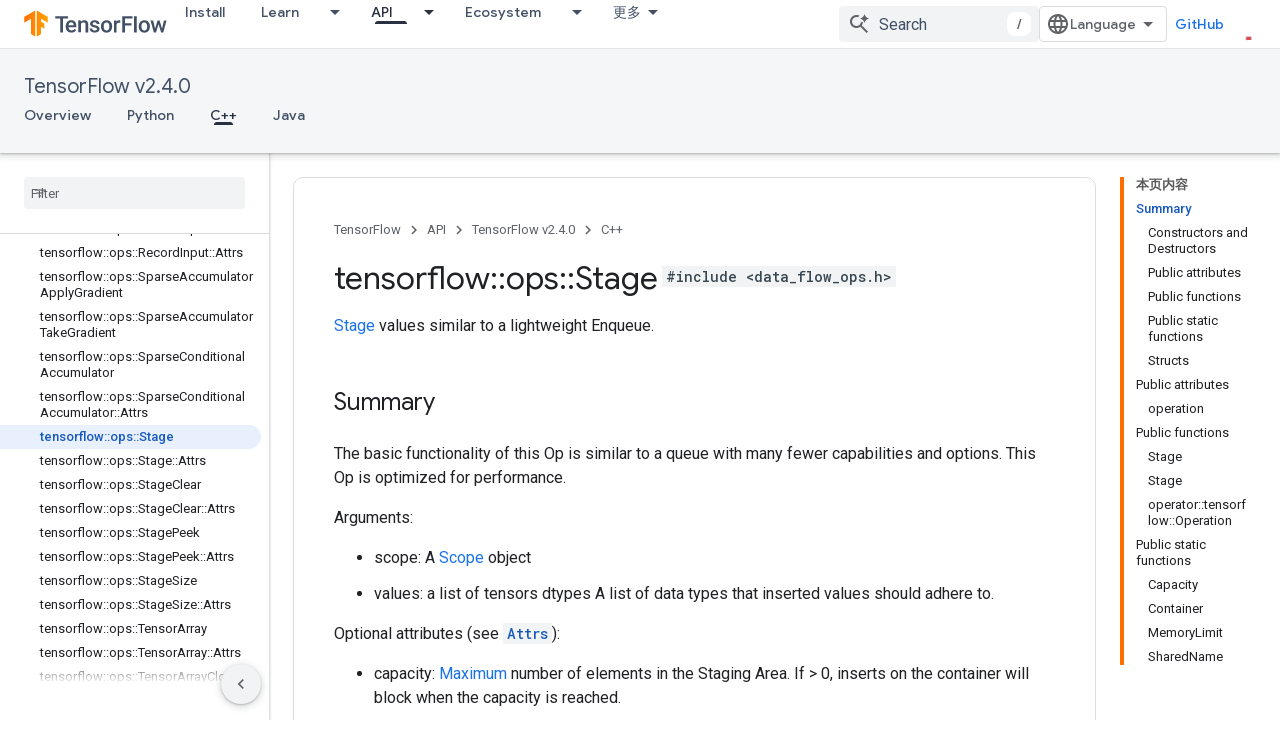

--- FILE ---
content_type: text/javascript
request_url: https://www.gstatic.cn/devrel-devsite/prod/v9de0f443992d54ad799f913d3a82969ff613e39ab9e3e056983c556b3c2ef1f8/js/devsite_devsite_openid_badge_awarded_module__zh_cn.js
body_size: -866
content:
(function(_ds){var window=this;var uva=function(a){const b=a.Ek,c=a.vf;var d=a.qc;const e=a.badgePath,f=a.Fk,g=a.Dk,h=a.currentTierCount,k=a.isNewTier,l=a.Kb,m=a.nextPlaylistUrl,n=a.ij,r=a.Wl,q=a.wn,z=a.Ki,G=a.dismissBtn,K=a.redeemAnotherBtn,N=a.hideButtons,R=a.Vl,P=a.jm,Z=a.sharing,la=a.staticPath,T=a.Pq,ca=a.eventsNumber,ma=a.ud,Va=a.vd,xb=a.kc,Cb=a.De,xa=a.dismissButton,La=a.Ob,Ra=a.buttonUrl;a=a.Zl;const E=_ds.U(_ds.$C(),'<div class="card"><div class="spinner-container"><devsite-spinner size="64"></devsite-spinner></div><div class="card-content"><div class="content-container"><div class="text-container"><div class="completed-title">');
d?k?(d='\u60a8\u5df2\u89e3\u9501\u65b0\u7684\u91cc\u7a0b\u7891\uff1a<span class="badge-name">'+_ds.Q(d)+"</span>\uff01",_ds.V(E,d)):g?ca===1?(d='\u60a8\u8d62\u5f97\u4e86\u4e00\u679a\u201c<span class="badge-name">'+_ds.Q(d)+"</span>\u201d\u5fbd\u7ae0\uff01",_ds.V(E,d)):ca>1?(d='\u60a8\u53c8\u8d62\u5f97\u4e86\u201c<span class="badge-name">'+_ds.Q(d)+"</span>\u201d\u5fbd\u7ae0\uff01",_ds.V(E,d)):(d='\u60a8\u8d62\u5f97\u4e86 <span class="badge-name">'+_ds.Q(d)+"</span> \u5fbd\u7ae0\uff01",_ds.V(E,d)):
(d='<span class="badge-name">'+_ds.Q(d)+"</span>\u5fbd\u7ae0\u79bb\u60a8\u8d8a\u6765\u8d8a\u8fd1\u4e86\uff01",_ds.V(E,d)):k?_ds.V(E,"\u606d\u559c\uff0c\u60a8\u5df2\u89e3\u9501\u65b0\u7684\u91cc\u7a0b\u7891\uff01"):g?_ds.V(E,"\u606d\u559c\uff0c\u60a8\u83b7\u5f97\u4e86\u4e00\u4e2a\u65b0\u5fbd\u7ae0\uff01"):_ds.V(E,"\u65b0\u7684\u5fbd\u7ae0\u79bb\u60a8\u8d8a\u6765\u8d8a\u8fd1\u4e86\uff01");_ds.U(E,"</div>");n?(_ds.U(E,'<div class="claim-badge-text">'),_ds.V(E,"\u5728 Google \u5f00\u53d1\u8005\u8d44\u6599\u4e2d\u9886\u53d6\u60a8\u7684\u5fbd\u7ae0\u3002"),
_ds.U(E,"</div>")):r?(_ds.U(E,'<div class="sign-in-text">'),_ds.V(E,"\u767b\u5f55\u5373\u53ef\u9886\u53d6\u5fbd\u7ae0\u3002"),_ds.U(E,"</div>")):z?(_ds.U(E,'<div class="create-profile-text">'),_ds.V(E,"\u521b\u5efa\u4e00\u4efd\u4e2a\u4eba\u8d44\u6599\u5373\u53ef\u9886\u53d6\u5fbd\u7ae0\u3002"),_ds.U(E,"</div>")):R?_ds.U(_ds.V(_ds.U(E,'<div class="not-eligible-text">'),_ds.Q(xb)),"</div>"):(_ds.U(E,'<div class="completed-text">'),a?_ds.U(E,_ds.Q(a)):k?_ds.V(E,"\u91cc\u7a0b\u7891\u5df2\u6dfb\u52a0\u81f3\u60a8\u7684\u4e2a\u4eba\u8d44\u6599\u4e2d\u3002"):
g?ca>1?_ds.V(E,"\u6b64\u6210\u5c31\u5df2\u6dfb\u52a0\u5230\u60a8\u7684\u5f00\u53d1\u8005\u8d44\u6599\u4e2d\u3002"):_ds.V(E,"\u5fbd\u7ae0\u5df2\u6dfb\u52a0\u81f3\u60a8\u7684\u4e2a\u4eba\u8d44\u6599\u4e2d\u3002"):_ds.V(E,"\u60a8\u53ef\u5728\u60a8\u7684\u4e2a\u4eba\u8d44\u6599\u4e2d\u8ddf\u8e2a\u6b64\u5fbd\u7ae0\u7684\u8fdb\u5ea6\u3002"),_ds.U(E,"</div>"));_ds.V(_ds.U(E,'</div><div class="illustration-container"><img alt="Icon representing the granted badge" class="badge-icon '+(g?"":"incomplete")+'" src="'+
_ds.S(_ds.TC(b))+'">'+(c?'<img alt="Badge animation background" class="badge-animation" src="'+_ds.S(_ds.TC(c))+'">':"")+(ca>0?'<div class="badge-icon-counter">'+_ds.uC(_ds.Sw(ca))+"</div>":h?'<div class="badge-icon-counter">'+_ds.uC(_ds.Sw(h))+"+</div>":"")+"</div></div>"),P?_ds.U(_ds.V(_ds.U(_ds.$C(),'<div class="profile-creation-container"><p>'+_ds.Q(ma)+'</p><div class="profile-creation-container-email-options"><div class="profile-creation-container-email-option"><input type="checkbox" id="profile-creation-emails-googledev"><label for="profile-creation-emails-googledev">'+
_ds.Q(Va)+"</label></div></div><p>"),_ds.Q(Cb)),"</p></div>"):"");N||(_ds.U(E,'<div class="buttons-container"><div class="buttons sharing">'),Z&&(_ds.U(E,"<span>"),_ds.V(E,"\u5171\u4eab"),_ds.U(E,'</span><div class="share-buttons-container"><button class="share-twitter gc-analytics-event" data-category="share badge" data-action="twitter" data-label="'+_ds.S(e)+'"><img src="'+_ds.S(_ds.TC(la))+'/images/share_twitter.svg" alt="Twitter"></button><button class="share-facebook gc-analytics-event" data-category="share badge" data-action="facebook" data-label="'+
_ds.S(e)+'"><img src="'+_ds.S(_ds.TC(la))+'/images/share_facebook.svg" alt="Facebook"></button><button class="share-linkedin gc-analytics-event" data-category="share badge" data-action="linkedin" data-label="'+_ds.S(e)+'"><img src="'+_ds.S(_ds.TC(la))+'/images/share_linkedin.svg" alt="LinkedIn"></button>'+(f?'<a href="'+_ds.S(_ds.RC(f))+'" class="share-link gc-analytics-event" data-category="share badge" data-action="link" data-label="'+_ds.S(f)+'" target="_blank"><i class="material-icons">link</i></a>':
"")+"</div>")),_ds.U(E,'</div><div class="buttons actions">'),m&&(_ds.U(E,'<a href="'+_ds.S(_ds.RC(m))+'" class="button return-to-playlist-button gc-analytics-event" data-category="next_pathway" data-action="badge card click" data-label="'+_ds.S(m)+'">'),_ds.V(E,"\u4e0b\u4e00\u8bfe\u7a0b"),_ds.U(E,"</a>")),l&&(_ds.U(E,'<a href="'+_ds.S(_ds.RC(l))+'" class="button return-to-playlist-button gc-analytics-event" data-category="next_pathway" data-action="badge card click" data-label="'+_ds.S(l)+'">'),
_ds.V(E,"\u8fd4\u56de\u5230\u8bfe\u7a0b"),_ds.U(E,"</a>")),n?(_ds.U(E,'<a class="button button-primary claim-badge-button">'),_ds.V(E,"\u9886\u53d6\u5fbd\u7ae0"),_ds.U(E,"</a>")):r?(_ds.U(E,'<a class="button button-primary sign-in-button" href="#">'),_ds.V(E,"\u767b\u5f55"),_ds.U(E,"</a>")):z?(P?_ds.U(E,'<button class="button button-primary finish-creating-profile-button">'):_ds.U(E,'<button class="button button-primary create-profile-button">'),_ds.V(E,"\u521b\u5efa\u4e2a\u4eba\u8d44\u6599"),_ds.U(E,
"</button>")):R?(_ds.U(E,'<a class="button button-primary change-account-button" href="#">'),_ds.V(E,"\u66f4\u6539\u8d26\u53f7"),_ds.U(E,"</a>")):La&&Ra?_ds.U(E,'<a class="button button-primary view-profile-button" href="'+_ds.S(_ds.RC(Ra))+'"'+(T?' target="_blank"':"")+">"+_ds.Q(La)+"</a>"):(_ds.U(E,'<a class="button button-primary view-profile-button" href="'+_ds.S(_ds.RC(q))+'"'+(T?' target="_blank"':"")+">"),_ds.V(E,"\u67e5\u770b\u4e2a\u4eba\u8d44\u6599"),_ds.U(E,"</a>")),G&&(_ds.U(E,'<button class="button dismiss"><div class="dismiss-text">'+
_ds.Q(xa)+'</div><div class="next-badge-text" hidden>'),_ds.V(E,"\u4e0b\u4e2a\u5fbd\u7ae0"),_ds.U(E,'</div><div class="more-badges-marker" hidden></div></button>')),K&&(_ds.U(E,'<button class="button redeem-another">'),_ds.V(E,"\u518d\u5151\u6362\u4e00\u4e2a\u5fbd\u7ae0"),_ds.U(E,"</button>")),_ds.U(E,"</div></div>"));_ds.U(E,"</div></div>");return E},vva=function(a){var b=a.qc;a='<devsite-dialog class="devsite-claim-badge-dialog"><div class="qr-code-container"></div><div class="redeem-code-section"><div class="redeem-code-title">\u5fbd\u7ae0\u5151\u6362\u7801</div><div class="redeem-code">'+
(_ds.Q(a.redeemCode)+'</div></div><div class="text-container"><div class="completed-title">');b='\u9886\u53d6 <span class="badge-name">'+_ds.Q(b)+"</span> \u5fbd\u7ae0\u3002";a=a+b+"</div>\u4f7f\u7528\u624b\u673a\u626b\u63cf\u4e8c\u7ef4\u7801\u5373\u53ef\u5728 Google \u5f00\u53d1\u8005\u8d44\u6599\u4e2d\u5151\u6362\u5fbd\u7ae0\u3002";a+='</div><div class="buttons-container"><button class="close-dialog-button">Close</button></div></devsite-dialog>';return(0,_ds.O)(a)},wva=function(a){a=a.reason;let b=
'<div class="card"><div class="card-content"><div class="content-container"><div class="text-container"><div class="completed-title">';b=a?b+_ds.Q(a):b+"\u663e\u793a\u60a8\u7684\u5fbd\u7ae0\u5956\u52b1\u65f6\u51fa\u73b0\u9519\u8bef\u3002";return(0,_ds.O)(b+'</div></div></div><div class="buttons-container"><div class="buttons"></div><div class="buttons actions"><button class="button button-primary error-try-again-button">\u8bf7\u91cd\u8bd5\u3002</button></div></div></div></div>')};var yva=async function(a){a.eventHandler.listen(a,"click",async b=>{const c=await _ds.v(),d=b.target;if(d==null?0:d.matches(".sign-in-button"))b.preventDefault(),b.stopPropagation(),await c.signIn();else if(d==null?0:d.matches(".claim-badge-button"))b.preventDefault(),b.stopPropagation(),xva(a);else if(d==null?0:d.matches(".redeem-another"))b.preventDefault(),b.stopPropagation(),document.location.reload();else if(d==null?0:d.matches(".error-try-again-button"))b.preventDefault(),b.stopPropagation(),
await a.j.schedule(()=>{n5(a,!1)},()=>{o5(a)})})},zva=async function(a){await a.j.schedule(()=>{n5(a,!0)},()=>{o5(a)})},n5=async function(a,b){var c=await _ds.v();const {url:d,awardUrl:e,dismissBtn:f,hideButtons:g,imageUrl:h,nextPlaylistUrl:k,redeemAnotherBtn:l,path:m,shareDescription:n,title:r,complete:q,isNewTier:z,currentTierCount:G,eventsNumber:K,awardDescription:N,awardButton:R}=await Ava(a);var P;const Z=(P=a.getAttribute("return-uri"))!=null?P:"";P="";try{P=(new URL(`${c.getStaticPath(!1)}${"/images/badge-award-animation.gif"}`)).href}catch(T){}c=
{Wl:!1,ij:!1,Ki:!1,Vl:!1,qc:r,Fk:e,Ek:h,vf:P,badgePath:m,Dk:q,currentTierCount:G,isNewTier:z,sharing:!1,Hy:n,nextPlaylistUrl:k,Kb:Z,dismissBtn:f,redeemAnotherBtn:l,hideButtons:g,url:d,wn:"/profile",jm:"",staticPath:c.getStaticPath(!1),Pq:!1,eventsNumber:K!=null?K:0,ud:"\u6700\u540e\uff0c\u60a8\u662f\u5426\u613f\u610f\u63a5\u6536 Google \u5f00\u53d1\u8005\u8ba1\u5212\u53d1\u9001\u7684\u7535\u5b50\u90ae\u4ef6\uff0c\u4e86\u89e3\u65b0\u529f\u80fd\u3001\u6d3b\u52a8\u3001\u5fbd\u7ae0\u3001\u5185\u5bb9\u548c\u8c03\u7814\u673a\u4f1a\uff1f",
vd:"\u5f53\u7136\u4e50\u610f\uff01",kc:_ds.Tg('\u6b64\u8d26\u53f7\u4e0d\u7b26\u5408\u6761\u4ef6\uff0c\u65e0\u6cd5\u52a0\u5165 Google \u5f00\u53d1\u8005\u8ba1\u5212\u3002\u8bf7\u4e0e\u60a8\u7684\u7ba1\u7406\u5458\u8054\u7cfb\u3002<a href="https://developers.google.com/profile/help/faq#why_am_i_unable_to_create_a_profile_with_my_google_workspace_account" target="_blank">\u4e86\u89e3\u8be6\u60c5</a>\u3002'),De:_ds.Tg('\u52a0\u5165 Google \u5f00\u53d1\u8005\u8ba1\u5212\u5373\u8868\u793a\u60a8\u540c\u610f\u9075\u5b88<a class="content-policy" href="https://developers.google.com/profile/content-policy">\u300a\u5185\u5bb9\u653f\u7b56\u300b</a>\u3002\u60a8\u4f7f\u7528\u6b64\u670d\u52a1\u65f6\u987b\u9075\u5b88 Google \u7684<a href="https://policies.google.com/terms">\u300a\u670d\u52a1\u6761\u6b3e\u300b</a>\u548c<a href="https://policies.google.com/privacy">\u300a\u9690\u79c1\u6743\u653f\u7b56\u300b</a>\u3002\u60a8\u7684 Google \u8d26\u53f7\u540d\u79f0\u4ee5\u53ca\u60a8\u9009\u62e9\u7684\u5174\u8da3\u5c06\u7528\u5728\u60a8\u7684 Google \u5f00\u53d1\u8005\u8ba1\u5212\u8d44\u6599\u4e2d\u3002\u60a8\u7684\u540d\u79f0\u53ef\u80fd\u4f1a\u51fa\u73b0\u5728\u60a8\u53c2\u4e0e\u8d21\u732e\u7684\u5730\u65b9\uff0c\u5e76\u968f\u65f6\u53ef\u4ee5\u66f4\u6539\u3002'),
dismissButton:"\u5173\u95ed",Ob:R==null?void 0:R.label,buttonUrl:R==null?void 0:R.url,Zl:N};if(_ds.Co()&&(c.ij=!0,!a.getAttribute("redeem-code"))){_ds.mt(a,wva,{reason:"In Kiosk mode: No redeem code has been provided. Make sure you pass it using the redeem-code attribute."});return}a.awarded||(a.awarded=!0,a.Ba({category:"badge",action:"awarded",label:r||""}));_ds.mt(a,uva,c);(c=a.querySelector(".dismiss"))&&a.eventHandler.listen(c,"click",()=>{_ds.WQ(a.j)});a.eventHandler.listen(a,"devsite-badge-awarded-stack-num-changed",
T=>{T=T.getBrowserEvent();var ca;T=(T==null?void 0:(ca=T.detail)==null?void 0:ca.Iq)||0;var ma=a.querySelector(".dismiss");ca=a.querySelector(".view-profile-button");const Va=ma==null?void 0:ma.querySelector(".next-badge-text"),xb=ma==null?void 0:ma.querySelector(".dismiss-text");ma=ma==null?void 0:ma.querySelector(".more-badges-marker");ca&&(ca.hidden=T!==0);xb&&(xb.hidden=T!==0,xb.classList.toggle("button-primary",!!T));Va&&(Va.hidden=T===0);ma&&(ma.innerText=`${T}`,ma.hidden=T===0)});b&&await a.preloadImages();
a.dispatchEvent(new CustomEvent("running",{bubbles:!0}));a.removeAttribute("loading");if(b=a.querySelector(".badge-animation"))b.src=`${b.getAttribute("src")}`;let la;(la=a.querySelector(".illustration-container"))==null||la.classList.add("show","animate")},o5=function(a){a.dispatchEvent(new CustomEvent("devsite-badge-awarded-dismissed",{bubbles:!0}))},xva=function(a){var b=a.getAttribute("redeem-code");a.dialog=_ds.ot(vva,{qc:a.qc,redeemCode:b!=null?b:""});var c=_ds.wo("/redeem");b&&c.searchParams.set("code",
b);(b=a.dialog.querySelector(".qr-code-container"))&&new _ds.qy(b,{text:c.toString(),width:300,height:300,Lg:"#000000",Bf:"#ffffff",sp:0});(c=a.dialog.querySelector(".close-dialog-button"))&&a.eventHandler.listen(c,"click",()=>{let e;(e=a.dialog)==null||e.removeAttribute("open")});a.appendChild(a.dialog);let d;(d=a.dialog)==null||d.setAttribute("open","")},Ava=async function(a){var b;const c=await _ds.Gw((b=a.getAttribute("badge-url"))!=null?b:"");var d;b=(d=await Bva(a))!=null?d:"";d=a.getAttribute("badge-complete")!==
"false";const e=Number(a.getAttribute("badge-count"))||0,f=a.getAttribute("is-new-tier")==="true";var g;const h=(g=a.getAttribute("badge-share-title"))!=null?g:"";var k;g=(k=a.getAttribute("badge-share-description"))!=null?k:"";var l;k=(l=a.getAttribute("next-playlist-url"))!=null?l:"";l=a.hasAttribute("dismiss");const m=a.hasAttribute("redeem-another"),n=a.hasAttribute("hide-buttons"),r=_ds.C().href;var q;const z=(q=a.getAttribute("redeem-code"))!=null?q:"";q=_ds.C();q=`${q.origin}${q.pathname}`;
const G=Number(a.getAttribute("events-number"));var K;const N=(K=a.getAttribute("badge-award-description"))!=null?K:"";K=void 0;const R=a.getAttribute("badge-award-button-label"),P=a.getAttribute("badge-award-button-url");R&&P&&(K={label:R,url:P});return{awardedBy:q,url:c,awardUrl:r,dismissBtn:l,displayCount:0,hideButtons:n,imageUrl:b,nextPlaylistUrl:k,redeemAnotherBtn:m,path:a.badgePath,shareDescription:g,shareTitle:h,title:a.qc,complete:d,isNewTier:f,currentTierCount:e,redeemCode:z,eventsNumber:G,
awardDescription:N,awardButton:K}},Bva=async function(a){const b=await _ds.v();a=await _ds.Gw(a.getAttribute("badge-icon-url")||`${b.getStaticPath(!0)}${"/images/quiz-icon.png"}`);return(await _ds.Hw(a)).href},Cva=class extends _ds.Hm{constructor(){super(["devsite-dialog","devsite-spinner"]);this.awarded=!1;this.eventHandler=new _ds.u(this);this.dialog=null;this.j=new _ds.XQ("system","devsite-openid-badge-awarded");yva(this)}connectedCallback(){zva(this)}disconnectedCallback(){_ds.D(this.eventHandler);
this.j.cancel()}get qc(){let a;return(a=this.getAttribute("badge-name"))!=null?a:""}get badgePath(){let a;return(a=this.getAttribute("badge-path"))!=null?a:""}async preloadImages(){const a=this.querySelector(".badge-icon"),b=this.querySelector(".badge-animation"),c=[];if(a&&a.src){const d=new _ds.Ah;this.eventHandler.listen(a,"load",()=>{d.resolve()});this.eventHandler.listen(a,"error",()=>{d.reject()});c.push(d.promise)}if(b&&b.src){const d=new _ds.Ah;this.eventHandler.listen(b,"load",()=>{d.resolve()});
this.eventHandler.listen(b,"error",()=>{d.reject()});c.push(d.promise)}try{await Promise.all(c)}catch(d){}}};try{customElements.define("devsite-openid-badge-awarded",Cva)}catch(a){console.warn("Unrecognized DevSite custom element - DevsiteOpenidBadgeAwarded",a)};})(_ds_www);


--- FILE ---
content_type: text/javascript
request_url: https://www.gstatic.cn/devrel-devsite/prod/v9de0f443992d54ad799f913d3a82969ff613e39ab9e3e056983c556b3c2ef1f8/js/devsite_devsite_iframe_module__zh_cn.js
body_size: -865
content:
(function(_ds){var window=this;var X3=["height","width"],Eta=async function(a){if(!a.j){var b=await _ds.v();const e=a.querySelector("iframe");if(e){var c=e.classList.contains("inherit-locale");e.classList.remove("framebox");e.classList.remove("inherit-locale");e.removeAttribute("style");e.removeAttribute("is-upgraded");var d=e.dataset.src||e.src;if(d){d=new URL(d,document.location.origin);const f=new _ds.Mn(d.href);(b=b.getLocale())&&c&&_ds.$n(f,"hl",b);d.search=f.j.toString();e.removeAttribute("data-src");e.src!==d.href&&(e.src=
d.href)}for(const f in X3)e.hasAttribute(f)&&(a.setAttribute(f,e.getAttribute(f)||""),e.removeAttribute(f));e.hasAttribute("title")&&(a.setAttribute("aria-label",e.getAttribute("title")||""),e.removeAttribute("title"));a.classList.add(...Array.from(e.classList));e.removeAttribute("class");a.j=!0}else console.warn("devsite-iframe is missing an iframe")}},Y3=class extends _ds.Hm{constructor(){super(...arguments);this.j=!1}static get observedAttributes(){return X3}connectedCallback(){Eta(this)}attributeChangedCallback(a,
b,c){X3.includes(a)&&_ds.jq(this,a,`${c||""}`)}};Y3.prototype.attributeChangedCallback=Y3.prototype.attributeChangedCallback;Y3.prototype.connectedCallback=Y3.prototype.connectedCallback;try{customElements.define("devsite-iframe",Y3)}catch(a){console.warn("devsite.app.customElement.DevsiteIframe",a)};})(_ds_www);
